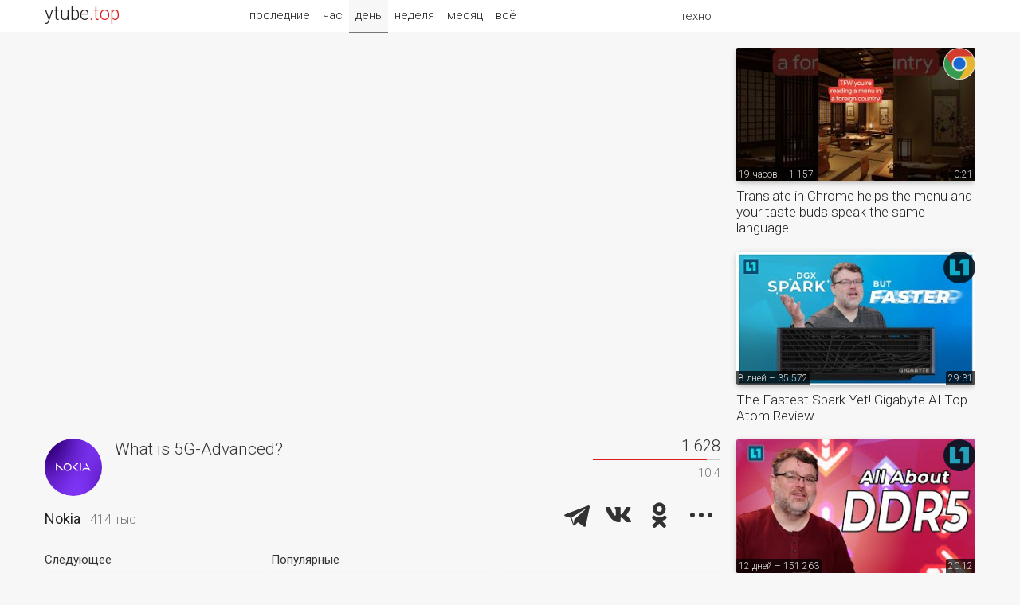

--- FILE ---
content_type: text/html; charset=UTF-8
request_url: https://ytube.top/tech/video/479438
body_size: 5120
content:
<!doctype html><html lang="en"><head><title>What is 5G-Advanced? – Nokia</title><link href="/css/main.css?1" rel="stylesheet"><link href="https://fonts.gstatic.com/" rel="preconnect" crossorigin><link href="https://fonts.googleapis.com/css?family=Roboto:300,400&subset=cyrillic" rel="stylesheet"><link rel="alternate" hreflang="x-default" href="https://ytube.top/tech/video/479438"><meta http-equiv="Content-Type" content="text/html; charset=utf-8"><meta name="description" content="Nokia – With development of 3GPP Release 18 5G is entering into new phase called 5G-Advanced."><meta property="og:image" content="https://i.ytimg.com/vi/SiQQDSEf2y0/mqdefault.jpg"><meta name="referrer" content="unsafe-url"></head><body><div id="page" class="mw2"> <div id="head"><div class="w1 w2"><div class="logo" title="ytube.top"><a href="/en/tech/">ytube<span>.top</span></a></div><div class="menu"><span>техно</span><ul><li><a href="/en/auto/today">авто</a></li><li><a href="/en/music/today">музыка</a></li><li><a href="/en/kids/today">детское</a></li> </ul></div> <div class="sort"><a href="/en/tech/latest">последние</a><a href="/en/tech/hour">час</a><a href="/en/tech/" class="act">день</a><a href="/en/tech/week">неделя</a><a href="/en/tech/month">месяц</a><a href="/en/tech/all">всё</a></div> </div></div><div class="main w2"><div class="watch"> <iframe src="https://www.youtube.com/embed/SiQQDSEf2y0?autoplay=1&rel=0&modestbranding=1&iv_load_policy=3" allow="autoplay" allowfullscreen></iframe> <div class="zone box"><div class="tv"><div class="pic"><a href="/nokia"><img src="https://yt4.ggpht.com/5tSwoPWEKf6lrAy96yBEQe02sDh-JuLmzv7hp7xnpvI9_1lCXB3e1QPhKfArpZiEVO8jkXD_XQ=s240-c-k-c0x00ffffff-no-rj" title="Nokia – Последние видео" alt></a></div><h1>What is 5G-Advanced?</h1><div class="views" title="Количество просмотров и оценка видео"><div>1 628</div> <div class="likes"><div style="width:10.4%"></div></div><div title="Аналог дизлайков в %">10.4</div> </div></div><div class="clear"><div class="name"><a href="/nokia">Nokia</a><span title="Количество подписчиков">414 тыс</span></div><div class="share"><script src="/share.js?4" async></script><div class="ya-share2" data-size="l" data-color-scheme="whiteblack" data-limit="3" data-lang="ru" data-services="telegram,vkontakte,odnoklassniki,moimir,twitter"></div></div><div class="clear"></div></div></div> <div class="more more3 box"><div><div>Следующее</div><div class="video"><div><a href="/tech/video/479810"><img class="pic1" src="https://i.ytimg.com/vi/A_F7GaFWolg/mqdefault.jpg" alt></a><a href="/nokia"><img class="pic2" src="https://yt4.ggpht.com/5tSwoPWEKf6lrAy96yBEQe02sDh-JuLmzv7hp7xnpvI9_1lCXB3e1QPhKfArpZiEVO8jkXD_XQ=s240-c-k-c0x00ffffff-no-rj" title="Nokia" alt></a><span class="uploaded">16.01.23 – 488</span><span class="duration">3:33</span></div><a href="/tech/video/479810">Modernizing OSS for the 5G era with Sunrise UPC</a></div></div><div><div>Популярные</div> <div class="video"><div><a href="/tech/video/588157"><img class="pic1" src="https://i.ytimg.com/vi/XSFjSMzksPM/mqdefault.jpg" alt></a><a href="/nokia"><img class="pic2" src="https://yt4.ggpht.com/5tSwoPWEKf6lrAy96yBEQe02sDh-JuLmzv7hp7xnpvI9_1lCXB3e1QPhKfArpZiEVO8jkXD_XQ=s240-c-k-c0x00ffffff-no-rj" title="Nokia" alt></a><span class="uploaded">55 дней – 327</span><span class="duration">14:09</span></div><a href="/tech/video/588157">Nokia Core Talk: Nokia &amp; AWS collaboration produces simplicity, consistency &amp; automation</a></div> <div class="video"><div><a href="/tech/video/587621"><img class="pic1" src="https://i.ytimg.com/vi/2_z3WXZdwSU/mqdefault.jpg" alt></a><a href="/nokia"><img class="pic2" src="https://yt4.ggpht.com/5tSwoPWEKf6lrAy96yBEQe02sDh-JuLmzv7hp7xnpvI9_1lCXB3e1QPhKfArpZiEVO8jkXD_XQ=s240-c-k-c0x00ffffff-no-rj" title="Nokia" alt></a><span class="uploaded">60 дней – 247</span><span class="duration">9:47</span></div><a href="/tech/video/587621">Nokia Core Talk: Multi-Vendor, Cloud-Native, API-First: TELUS&rsquo;s Core in Action</a></div> </div></div><div class="descr"><div title="Время UTC">Опубликовано 12 января 2023, 3:53</div><div>With development of 3GPP Release 18 5G is entering into new phase called 5G-Advanced. Learn what 5G-Advanced will bring to the market in areas of new experience, Expansion of the reach, Extension beyond connectivity and Excellence in operation.<br><br>For further reading on all things 5G-Advanced, see below: <br><br><a href="https://www.nokia.com/networks/5g/5g-advanced" target="_blank" rel="nofollow">nokia.com/networks/5g/5g-advan...</a></div></div><div class="ad5"></div><div class="more more3"><div><div>Свежие видео</div> <div class="video"><div><a href="/tech/video/592778"><img class="pic1" src="https://i.ytimg.com/vi/-Y23nfAOiXQ/mqdefault.jpg" alt></a><a href="/tested"><img class="pic2" src="https://yt4.ggpht.com/ytc/AIdro_lJNRS5W3nnMhU5L_V3Nl2zqoJTh1POU3hrHSYYIzLCycE=s240-c-k-c0x00ffffff-no-rj" title="Tested" alt></a><span class="uploaded">22 часа – 271 388</span><span class="duration">21:35</span></div><a href="/tech/video/592778">The Surprising Flaws in 18650 Lithium-Ion Batteries</a></div> <div class="video"><div><a href="/tech/video/592570"><img class="pic1" src="https://i.ytimg.com/vi/_C8z3bYhAWs/mqdefault.jpg" alt></a><a href="/tested"><img class="pic2" src="https://yt4.ggpht.com/ytc/AIdro_lJNRS5W3nnMhU5L_V3Nl2zqoJTh1POU3hrHSYYIzLCycE=s240-c-k-c0x00ffffff-no-rj" title="Tested" alt></a><span class="uploaded">3 дня – 48 721</span><span class="duration">12:39</span></div><a href="/tech/video/592570">Does Adam Savage Like Sports?</a></div> <div class="video"><div><a href="/tech/video/592526"><img class="pic1" src="https://i.ytimg.com/vi/owgMScl57Ps/mqdefault.jpg" alt></a><a href="/google"><img class="pic2" src="https://yt4.ggpht.com/wjb1KjcaSgzXnqLUMTafDqgppr_LS7-A8sGf9DP1JJThg_Npp4EsiByYk9IPCkofvvD_3hy6dg=s240-c-k-c0x00ffffff-no-rj" title="Google" alt></a><span class="uploaded">4 дня – 23 036</span><span class="duration">0:29</span></div><a href="/tech/video/592526">Budgeting not one of your strong suits? Get a little help from Search.</a></div> </div><div><div></div> <div class="video"><div><a href="/tech/video/592350"><img class="pic1" src="https://i.ytimg.com/vi/a7mm6-dMz9I/mqdefault.jpg" alt></a><a href="/samsung"><img class="pic2" src="https://yt4.ggpht.com/Ul4xFDiUAHZT1h8P7dDrNpW5RrVqff3b0-yKgZxSgn6QLXzkOJSmJnYsZS7l2L5LcfXXN7o-kw=s240-c-k-c0x00ffffff-no-rj" title="Samsung" alt></a><span class="uploaded">6 дней – 5 429</span><span class="duration">1:00</span></div><a href="/tech/video/592350">Samsung TV Plus, your ultimate K-Content destination</a></div> <div class="video"><div><a href="/tech/video/592258"><img class="pic1" src="https://i.ytimg.com/vi/KS7ql3dwJSY/mqdefault.jpg" alt></a><a href="/intelitcenter"><img class="pic2" src="https://yt4.ggpht.com/ytc/AIdro_k41T8IFm2mbURNOxurlM26F74UW62aLjXhXqcJ-PQfQPc=s240-c-k-c0x00ffffff-no-rj" title="Intel IT Center" alt></a><span class="uploaded">7 дней – 37</span><span class="duration">1:00</span></div><a href="/tech/video/592258">Maurits Tichelman (Intel) | Intel Business</a></div> <div class="video"><div><a href="/tech/video/592237"><img class="pic1" src="https://i.ytimg.com/vi/DPpz-IRxvVU/mqdefault.jpg" alt></a><a href="/googlework"><img class="pic2" src="https://yt4.ggpht.com/mhme5V2s8MFLJ7lTY1i5K4yZy6mIg8dbvPN-TYWGmDcbA5beh9qbxRWAeZ9lJNPddOaJxhf0=s240-c-k-c0x00ffffff-no-rj" title="Google for Work" alt></a><span class="uploaded">7 дней – 12 428</span><span class="duration">0:36</span></div><a href="/tech/video/592237">Use images to create social-ready, portrait videos with Veo 3.1 in Google Vids</a></div> </div></div><div class="more more3"><div><div>Случайные видео</div> <div class="video"><div><a href="/tech/video/571186"><img class="pic1" src="https://i.ytimg.com/vi/JMIenSHitQk/mqdefault.jpg" alt></a><a href="/googledevelopers"><img class="pic2" src="https://yt4.ggpht.com/WZ_63J_-745xyW_DGxGi3VUyTZAe0Jvhw2ZCg7fdz-tv9esTbNPZTFR9X79QzA0ArIrMjYJCDA=s240-c-k-c0x00ffffff-no-rj" title="Google Developers" alt></a><span class="uploaded">232 дня – 6 464</span><span class="duration">0:59</span></div><a href="/tech/video/571186">Join the Google Home APIs Developer Challenge</a></div> <div class="video"><div><a href="/tech/video/568231"><img class="pic1" src="https://i.ytimg.com/vi/LYkZr2bgmkE/mqdefault.jpg" alt></a><a href="/aliexpress.com"><img class="pic2" src="https://yt4.ggpht.com/ddVNbXBuW8nAnF6TGYKrSdyDBsuWLL7aDZwQUNhJcs1OaDx2P2JoRVBoIKQpw9C7x2KocBANNvI=s240-c-k-c0x00ffffff-no-rj" title="AliExpress" alt></a><span class="uploaded">248 дней – 8 426</span><span class="duration">0:19</span></div><a href="/tech/video/568231">Cutest Desk Setup EVER 😍 | AliExpress Finds You Need Right Now</a></div> <div class="video"><div><a href="/tech/video/504416"><img class="pic1" src="https://i.ytimg.com/vi/eIFezeqh7Do/mqdefault.jpg" alt></a><a href="/techmagnet.yt"><img class="pic2" src="https://yt4.ggpht.com/ytc/AIdro_k2yr-RJ55CyWtKt_wG2_OxcbdaTLAIHz7R30tTMpZHwQ=s240-c-k-c0x00ffffff-no-rj" title="Techmagnet" alt></a><span class="uploaded">14.08.23 – 38 642</span><span class="duration">26:49</span></div><a href="/tech/video/504416">Exway Atlas Pro 4WD In-Depth + MAX SPEED TEST (Insane!!) Feat. MAGABOX TV Upgrade</a></div> </div><div><div></div> <div class="video"><div><a href="/tech/video/500947"><img class="pic1" src="https://i.ytimg.com/vi/E3V9jw_klv0/mqdefault.jpg" alt></a><a href="/googlework"><img class="pic2" src="https://yt4.ggpht.com/mhme5V2s8MFLJ7lTY1i5K4yZy6mIg8dbvPN-TYWGmDcbA5beh9qbxRWAeZ9lJNPddOaJxhf0=s240-c-k-c0x00ffffff-no-rj" title="Google for Work" alt></a><span class="uploaded">10.07.23 – 4 761</span><span class="duration">0:26</span></div><a href="/tech/video/500947">The next thing on our to-do list is to upgrade to this Google Sheets Habit Tracker ✅ #Shorts</a></div> <div class="video"><div><a href="/tech/video/478202"><img class="pic1" src="https://i.ytimg.com/vi/d4eG13fiHeI/mqdefault.jpg" alt></a><a href="/agmmobile.com"><img class="pic2" src="https://yt4.ggpht.com/k40QkNxBLoZdnxNFvnxOb2xhZjMZ9DHjtuebuAZThxI4qcEBPesjcpsZTTr4k7zldhL3Gr6DA5A=s240-c-k-c0x00ffffff-no-rj" title="AGM Smartphone" alt></a><span class="uploaded">27.12.22 – 4 324</span><span class="duration">10:19</span></div><a href="/tech/video/478202">Behind the AGM - Unbox AGM M7</a></div> <div class="video"><div><a href="/tech/video/140788"><img class="pic1" src="https://i.ytimg.com/vi/qeYxuIAOrpU/mqdefault.jpg" alt></a><a href="/pocketnow.com"><img class="pic2" src="https://yt4.ggpht.com/7gocDWNtBzI3bE8B4oc5bMARne_t1SAwdP0gXAOZIGm24PUE9160HEMwMekCbAcsZQkju9GqtQ=s240-c-k-c0x00ffffff-no-rj" title="Pocketnow" alt></a><span class="uploaded">19.03.08 – 34 984</span><span class="duration">5:13</span></div><a href="/tech/video/140788">Part 1: Video Review HP iPAQ 210 | Pocketnow</a></div> </div></div></div><div class="more more1"> <div class="video"><div><a href="/tech/video/592801"><img class="pic1" src="https://i.ytimg.com/vi/f-nmhBlcie0/mqdefault.jpg" alt></a><a href="/chrome"><img class="pic2" src="https://yt4.ggpht.com/bdokgPS2lNuioNEZCBi3Hqwl4W4_Is8bHvujmG3VSqCCaqVU-iDWQFX7tQxuImAZBk_7hTY_-oE=s240-c-k-c0x00ffffff-no-rj" title="Google Chrome" alt></a><span class="uploaded">19 часов – 1 157</span><span class="duration">0:21</span></div><a href="/tech/video/592801">Translate in Chrome helps the menu and your taste buds speak the same language.</a></div> <div class="video"><div><a href="/tech/video/592167"><img class="pic1" src="https://i.ytimg.com/vi/rb1qrswuUf4/mqdefault.jpg" alt></a><a href="/tekhardware"><img class="pic2" src="https://yt4.ggpht.com/IaFmhYSPi5IGjasQNx7QdBly0eUlaHyV_fCsh__yqkRcMdPCo0XdLUe0grI09khG9IaQNZWtnw=s240-c-k-c0x00ffffff-no-rj" title="Tek Syndicate Hardware" alt></a><span class="uploaded">8 дней – 35 572</span><span class="duration">29:31</span></div><a href="/tech/video/592167">The Fastest Spark Yet! Gigabyte AI Top Atom Review</a></div> <div class="video"><div><a href="/tech/video/591878"><img class="pic1" src="https://i.ytimg.com/vi/4rwp0NuqDlw/mqdefault.jpg" alt></a><a href="/tekhardware"><img class="pic2" src="https://yt4.ggpht.com/IaFmhYSPi5IGjasQNx7QdBly0eUlaHyV_fCsh__yqkRcMdPCo0XdLUe0grI09khG9IaQNZWtnw=s240-c-k-c0x00ffffff-no-rj" title="Tek Syndicate Hardware" alt></a><span class="uploaded">12 дней – 151 263</span><span class="duration">20:12</span></div><a href="/tech/video/591878">Your DDR5 Memory Could be at Risk! All About DDR5</a></div> <div class="video"><div><a href="/tech/video/591822"><img class="pic1" src="https://i.ytimg.com/vi/NWeH5ghpKrw/mqdefault.jpg" alt></a><a href="/googledevelopers"><img class="pic2" src="https://yt4.ggpht.com/WZ_63J_-745xyW_DGxGi3VUyTZAe0Jvhw2ZCg7fdz-tv9esTbNPZTFR9X79QzA0ArIrMjYJCDA=s240-c-k-c0x00ffffff-no-rj" title="Google Developers" alt></a><span class="uploaded">13 дней – 7 776</span><span class="duration">0:15</span></div><a href="/tech/video/591822">Poor explanations of a software developer's job</a></div> <div class="video"><div><a href="/tech/video/591715"><img class="pic1" src="https://i.ytimg.com/vi/7pSHgy8SmN0/mqdefault.jpg" alt></a><a href="/samsung"><img class="pic2" src="https://yt4.ggpht.com/Ul4xFDiUAHZT1h8P7dDrNpW5RrVqff3b0-yKgZxSgn6QLXzkOJSmJnYsZS7l2L5LcfXXN7o-kw=s240-c-k-c0x00ffffff-no-rj" title="Samsung" alt></a><span class="uploaded">14 дней – 17 368</span><span class="duration">1:09</span></div><a href="/tech/video/591715">The First Look with RIIZE I Bespoke AI Refrigerator Family Hub I Samsung</a></div> <div class="video"><div><a href="/tech/video/591614"><img class="pic1" src="https://i.ytimg.com/vi/URCnFcSypKc/mqdefault.jpg" alt></a><a href="/linustechtips"><img class="pic2" src="https://yt4.ggpht.com/gnvYLhXy8FAlPXZ2RTrkrgj-5kyt0vdE2FUGVOiKGdEZIa-wN5A-7nwZBlWJLzUMmoh1NWAU=s240-c-k-c0x00ffffff-no-rj" title="Linus Tech Tips" alt></a><span class="uploaded">15 дней – 915 539</span><span class="duration">9:19</span></div><a href="/tech/video/591614">ASUS Made Big Screen Glasses For Gamers</a></div> <div class="video"><div><a href="/tech/video/591424"><img class="pic1" src="https://i.ytimg.com/vi/u7Uz1YZ5hQA/mqdefault.jpg" alt></a><a href="/mrmobile"><img class="pic2" src="https://yt4.ggpht.com/RpqJy1uS9sbNkT9zExMcvg0_wiGr-84xC-D0k5gLyOtDw1NMSzySlMz-ldmBtWCKqgUzjHMu=s240-c-k-c0x00ffffff-no-rj" title="Michael Fisher" alt></a><span class="uploaded">19 дней – 315 030</span><span class="duration">7:08</span></div><a href="/tech/video/591424">Buttons For Everyone! Clicks Power Keyboard &ndash; First Look</a></div> </div><div class="clear"></div></div><div id="fmenu"><a href="/en/auto/">авто</a><a href="/en/tech/" class="act2">техно</a><a href="/en/music/">музыка</a><a href="/en/kids/">детское</a> </div><div id="foot"><div class="w1 w2"><div class="logo"><a href="/en/tech/">ytube.top</a></div><div class="rlnk" title="Язык видео"> <a href="/ru/tech/today">RU</a> <a href="/en/tech/today" class="act">EN</a> </div><div class="links"><a href="/en/tech/latest">Последние техно видео</a> <a href="/about">О рейтинге</a> <a href="/addchannel">Добавить канал</a> <a href="/lang/en">English</a></div><div class="count"></div></div></div></div></body></html>